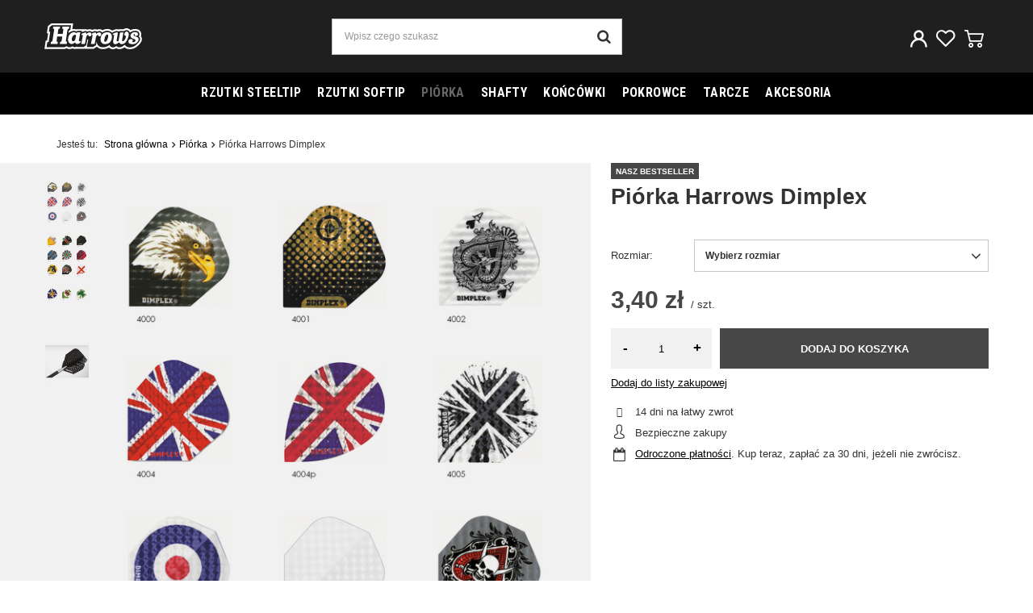

--- FILE ---
content_type: text/html; charset=utf-8
request_url: https://harrows.pl/pl/products/piorka-harrows-dimplex-13108.html
body_size: 15420
content:
<!DOCTYPE html>
<html lang="pl" class="--vat --gross " ><head><meta name='viewport' content='user-scalable=no, initial-scale = 1.0, maximum-scale = 1.0, width=device-width'/> <link rel="preload" crossorigin="anonymous" as="font" href="/gfx/pol/fontello.woff?v=2"><meta http-equiv="Content-Type" content="text/html; charset=utf-8"><meta http-equiv="X-UA-Compatible" content="IE=edge"><title>Piórka Harrows Dimplex  - Harrows.pl</title><meta name="keywords" content=""><meta name="description" content="Kup Piórka Harrows Dimplex w najlepszej cenie 3,40 zł  w sklepie Harrows.pl"><link rel="icon" href="/gfx/pol/favicon.ico"><meta name="theme-color" content=""><meta name="msapplication-navbutton-color" content=""><meta name="apple-mobile-web-app-status-bar-style" content=""><link rel="stylesheet" type="text/css" href="/gfx/pol/style.css.gzip?r=1701787864"><script>var app_shop={urls:{prefix:'data="/gfx/'.replace('data="', '')+'pol/'},vars:{priceType:'gross',priceTypeVat:true,productDeliveryTimeAndAvailabilityWithBasket:false,geoipCountryCode:'US',},txt:{priceTypeText:'',},fn:{},fnrun:{},files:[]};const getCookieByName=(name)=>{const value=`; ${document.cookie}`;const parts = value.split(`; ${name}=`);if(parts.length === 2) return parts.pop().split(';').shift();return false;};if(getCookieByName('freeeshipping_clicked')){document.documentElement.classList.remove('--freeShipping');}</script><meta name="robots" content="index,follow"><meta name="rating" content="general"><meta name="Author" content="Harrows.pl na bazie IdoSell (www.idosell.com/shop).">
<!-- Begin LoginOptions html -->

<style>
#client_new_social .service_item[data-name="service_Apple"]:before, 
#cookie_login_social_more .service_item[data-name="service_Apple"]:before,
.oscop_contact .oscop_login__service[data-service="Apple"]:before {
    display: block;
    height: 2.6rem;
    content: url('/gfx/standards/apple.svg?r=1743165583');
}
.oscop_contact .oscop_login__service[data-service="Apple"]:before {
    height: auto;
    transform: scale(0.8);
}
#client_new_social .service_item[data-name="service_Apple"]:has(img.service_icon):before,
#cookie_login_social_more .service_item[data-name="service_Apple"]:has(img.service_icon):before,
.oscop_contact .oscop_login__service[data-service="Apple"]:has(img.service_icon):before {
    display: none;
}
</style>

<!-- End LoginOptions html -->

<!-- Open Graph -->
<meta property="og:type" content="website"><meta property="og:url" content="https://harrows.pl/pl/products/piorka-harrows-dimplex-13108.html
"><meta property="og:title" content="Piórka Harrows Dimplex"><meta property="og:site_name" content="Harrows.pl"><meta property="og:locale" content="pl_PL"><meta property="og:image" content="https://harrows.pl/hpeciai/28d05b9fa7ce475ce98009c5d174ab95/pol_pl_Piorka-Harrows-Dimplex-13108_1.png"><meta property="og:image:width" content="600"><meta property="og:image:height" content="600"><link rel="manifest" href="https://harrows.pl/data/include/pwa/5/manifest.json?t=3"><meta name="apple-mobile-web-app-capable" content="yes"><meta name="apple-mobile-web-app-status-bar-style" content="black"><meta name="apple-mobile-web-app-title" content="harrows.pl"><link rel="apple-touch-icon" href="/data/include/pwa/5/icon-128.png"><link rel="apple-touch-startup-image" href="/data/include/pwa/5/logo-512.png" /><meta name="msapplication-TileImage" content="/data/include/pwa/5/icon-144.png"><meta name="msapplication-TileColor" content="#2F3BA2"><meta name="msapplication-starturl" content="/"><script type="application/javascript">var _adblock = true;</script><script async src="/data/include/advertising.js"></script><script type="application/javascript">var statusPWA = {
                online: {
                    txt: "Połączono z internetem",
                    bg: "#5fa341"
                },
                offline: {
                    txt: "Brak połączenia z internetem",
                    bg: "#eb5467"
                }
            }</script><script async type="application/javascript" src="/ajax/js/pwa_online_bar.js?v=1&r=6"></script><script type="application/javascript" src="/ajax/js/webpush_subscription.js?v=1&r=4"></script><script type="application/javascript">WebPushHandler.publicKey = 'BOQxpeBXAsOUJrWrQRQ/ybzvBAsK42gEOyBuTWrvjTsNfoeMRSW/ytaFePKfyl1hsyfvD5v23ZI5ycM/AbVxj9w=';WebPushHandler.version = '1';WebPushHandler.setPermissionValue();</script>
<!-- End Open Graph -->

<link rel="canonical" href="https://harrows.pl/pl/products/piorka-harrows-dimplex-13108.html" />

<link rel="stylesheet" type="text/css" href="/data/designs/62a7353b1c4da6.76743208_2/gfx/pol/custom.css.gzip?r=1703002780"><script>(function(w,d,s,i,dl){w._ceneo = w._ceneo || function () {
w._ceneo.e = w._ceneo.e || []; w._ceneo.e.push(arguments); };
w._ceneo.e = w._ceneo.e || [];dl=dl===undefined?"dataLayer":dl;
const f = d.getElementsByTagName(s)[0], j = d.createElement(s); j.defer = true;
j.src = "https://ssl.ceneo.pl/ct/v5/script.js?accountGuid=" + i + "&t=" +
Date.now() + (dl ? "&dl=" + dl : ""); f.parentNode.insertBefore(j, f);
})(window, document, "script", "b85b6849-886e-4f05-8afe-98c6fe6bb979");</script>
                <script>
                if (window.ApplePaySession && window.ApplePaySession.canMakePayments()) {
                    var applePayAvailabilityExpires = new Date();
                    applePayAvailabilityExpires.setTime(applePayAvailabilityExpires.getTime() + 2592000000); //30 days
                    document.cookie = 'applePayAvailability=yes; expires=' + applePayAvailabilityExpires.toUTCString() + '; path=/;secure;'
                    var scriptAppleJs = document.createElement('script');
                    scriptAppleJs.src = "/ajax/js/apple.js?v=3";
                    if (document.readyState === "interactive" || document.readyState === "complete") {
                          document.body.append(scriptAppleJs);
                    } else {
                        document.addEventListener("DOMContentLoaded", () => {
                            document.body.append(scriptAppleJs);
                        });  
                    }
                } else {
                    document.cookie = 'applePayAvailability=no; path=/;secure;'
                }
                </script>
                                <script>
                var listenerFn = function(event) {
                    if (event.origin !== "https://payment.idosell.com")
                        return;
                    
                    var isString = (typeof event.data === 'string' || event.data instanceof String);
                    if (!isString) return;
                    try {
                        var eventData = JSON.parse(event.data);
                    } catch (e) {
                        return;
                    }
                    if (!eventData) { return; }                                            
                    if (eventData.isError) { return; }
                    if (eventData.action != 'isReadyToPay') {return; }
                    
                    if (eventData.result.result && eventData.result.paymentMethodPresent) {
                        var googlePayAvailabilityExpires = new Date();
                        googlePayAvailabilityExpires.setTime(googlePayAvailabilityExpires.getTime() + 2592000000); //30 days
                        document.cookie = 'googlePayAvailability=yes; expires=' + googlePayAvailabilityExpires.toUTCString() + '; path=/;secure;'
                    } else {
                        document.cookie = 'googlePayAvailability=no; path=/;secure;'
                    }                                            
                }     
                if (!window.isAdded)
                {                                        
                    if (window.oldListener != null) {
                         window.removeEventListener('message', window.oldListener);
                    }                        
                    window.addEventListener('message', listenerFn);
                    window.oldListener = listenerFn;                                      
                       
                    const iframe = document.createElement('iframe');
                    iframe.src = "https://payment.idosell.com/assets/html/checkGooglePayAvailability.html?origin=https%3A%2F%2Fharrows.pl";
                    iframe.style.display = 'none';                                            

                    if (document.readyState === "interactive" || document.readyState === "complete") {
                          if (!window.isAdded) {
                              window.isAdded = true;
                              document.body.append(iframe);
                          }
                    } else {
                        document.addEventListener("DOMContentLoaded", () => {
                            if (!window.isAdded) {
                              window.isAdded = true;
                              document.body.append(iframe);
                          }
                        });  
                    }  
                }
                </script>
                <script>let paypalDate = new Date();
                    paypalDate.setTime(paypalDate.getTime() + 86400000);
                    document.cookie = 'payPalAvailability_PLN=-1; expires=' + paypalDate.getTime() + '; path=/; secure';
                </script><script src="/data/gzipFile/expressCheckout.js.gz"></script><link rel="preload" as="image" href="https://static3.harrows.pl/hpeciai/b4590f98633c392cea94240b6100d658/pol_pm_Piorka-Harrows-Dimplex-13108_1.png"><style>
									#photos_slider[data-skeleton] .photos__link:before {
										padding-top: calc(600/600* 100%);
									}
									@media (min-width: 979px) {.photos__slider[data-skeleton] .photos__figure:not(.--nav):first-child .photos__link {
										max-height: 600px;
									}}
								</style></head><body><script>
					var script = document.createElement('script');
					script.src = app_shop.urls.prefix + 'envelope.js';

					document.getElementsByTagName('body')[0].insertBefore(script, document.getElementsByTagName('body')[0].firstChild);
				</script><div id="container" class="projector_page container"><header class="row mx-0 flex-nowrap flex-md-wrap commercial_banner"><script class="ajaxLoad">
                app_shop.vars.vat_registered = "true";
                app_shop.vars.currency_format = "###,##0.00";
                
                    app_shop.vars.currency_before_value = false;
                
                    app_shop.vars.currency_space = true;
                
                app_shop.vars.symbol = "zł";
                app_shop.vars.id= "PLN";
                app_shop.vars.baseurl = "http://harrows.pl/";
                app_shop.vars.sslurl= "https://harrows.pl/";
                app_shop.vars.curr_url= "%2Fpl%2Fproducts%2Fpiorka-harrows-dimplex-13108.html";
                

                var currency_decimal_separator = ',';
                var currency_grouping_separator = ' ';

                
                    app_shop.vars.blacklist_extension = ["exe","com","swf","js","php"];
                
                    app_shop.vars.blacklist_mime = ["application/javascript","application/octet-stream","message/http","text/javascript","application/x-deb","application/x-javascript","application/x-shockwave-flash","application/x-msdownload"];
                
                    app_shop.urls.contact = "/pl/contact.html";
                </script><div id="viewType" style="display:none"></div><div id="logo" class="col-md-2 d-flex align-items-center pl-md-0"><a href="/" target="_self"><img src="/data/gfx/mask/pol/logo_5_big.svg" alt="" width="121" height="32"></a></div><form action="https://harrows.pl/pl/search.html" method="get" id="menu_search" class="menu_search px-0 col-md-4 px-md-3"><a href="#showSearchForm" class="menu_search__mobile"></a><div class="menu_search__block"><div class="menu_search__item --input"><input class="menu_search__input" type="text" name="text" autocomplete="off" placeholder="Wpisz czego szukasz"><button class="menu_search__submit" type="submit"></button></div><div class="menu_search__item --results search_result"></div></div></form><div id="menu_basket" class="col-md-3"><form action="https://harrows.pl/pl/search.html" method="get" id="menu_search" class="__top_search"><label class="d-md-none"><i class="icon-search"></i></label><div><div class="form-group"><input id="menu_search_text" type="text" name="text" class="catcomplete" placeholder="Czego szukasz?"></div><button type="submit" class="btn"><i class="icon-search"></i></button><a href="https://harrows.pl/pl/searching.html" title=""><i class="icon-remove d-md-none"></i></a></div></form><a class="account_link" href="https://harrows.pl/pl/login.html"></a><a href="/basketedit.php?mode=2" class="wishlist_link"></a><div class="menu_basket_sub"><div class="menu_basket_sub2"><a href="https://harrows.pl/pl/basketedit.html?mode=1" class="basket_link"></a></div></div></div><script>
                        app_shop.vars.cache_html = true;
                    </script><nav id="menu_categories" class="col-md-12 px-0 px-md-3 wide"><button type="button" class="navbar-toggler"><i class="icon-reorder"></i></button><div class="navbar-collapse" id="menu_navbar"><ul class="navbar-nav mx-md-n2"><li class="nav-item"><a  href="/pl/menu/rzutki-steeltip-4412.html" target="_self" title="Rzutki Steeltip" class="nav-link" >Rzutki Steeltip</a></li><li class="nav-item"><a  href="/pl/menu/rzutki-softip-4413.html" target="_self" title="Rzutki Softip" class="nav-link" >Rzutki Softip</a></li><li class="nav-item active"><a  href="/pl/menu/piorka-4414.html" target="_self" title="Piórka" class="nav-link active" >Piórka</a></li><li class="nav-item"><a  href="/pl/menu/shafty-4415.html" target="_self" title="Shafty" class="nav-link" >Shafty</a></li><li class="nav-item"><a  href="/pl/menu/koncowki-4416.html" target="_self" title="Końcówki" class="nav-link" >Końcówki</a></li><li class="nav-item"><a  href="/pl/menu/pokrowce-4417.html" target="_self" title="Pokrowce" class="nav-link" >Pokrowce</a></li><li class="nav-item"><a  href="/pl/menu/tarcze-4418.html" target="_self" title="Tarcze" class="nav-link" >Tarcze</a></li><li class="nav-item"><a  href="/pl/menu/akcesoria-4419.html" target="_self" title="Akcesoria" class="nav-link" >Akcesoria</a></li></ul></div></nav><div id="breadcrumbs" class="breadcrumbs col-md-12"><div class="back_button"><button id="back_button"><i class="icon-angle-left"></i> Wstecz</button></div><div class="list_wrapper"><ol><li><span>Jesteś tu:  </span></li><li class="bc-main"><span><a href="/">Strona główna</a></span></li><li class="category bc-item-1 bc-active"><a class="category" href="/pl/menu/piorka-4414.html">Piórka</a></li><li class="bc-active bc-product-name"><span>Piórka Harrows Dimplex</span></li></ol></div></div></header><div id="layout" class="row clearfix"><aside class="col-3"><section class="shopping_list_menu"><div class="shopping_list_menu__block --lists slm_lists" data-empty="true"><span class="slm_lists__label">Listy zakupowe</span><ul class="slm_lists__nav"><li class="slm_lists__nav_item" data-list_skeleton="true" data-list_id="true" data-shared="true"><a class="slm_lists__nav_link" data-list_href="true"><span class="slm_lists__nav_name" data-list_name="true"></span><span class="slm_lists__count" data-list_count="true">0</span></a></li><li class="slm_lists__nav_header"><span class="slm_lists__label">Listy zakupowe</span></li></ul><a href="#manage" class="slm_lists__manage d-none align-items-center d-md-flex">Zarządzaj listami</a></div><div class="shopping_list_menu__block --bought slm_bought"><a class="slm_bought__link d-flex" href="https://harrows.pl/pl/products-bought.html">
						Lista dotychczas zamówionych produktów
					</a></div><div class="shopping_list_menu__block --info slm_info"><strong class="slm_info__label d-block mb-3">Jak działa lista zakupowa?</strong><ul class="slm_info__list"><li class="slm_info__list_item d-flex mb-3">
							Po zalogowaniu możesz umieścić i przechowywać na liście zakupowej dowolną liczbę produktów nieskończenie długo.
						</li><li class="slm_info__list_item d-flex mb-3">
							Dodanie produktu do listy zakupowej nie oznacza automatycznie jego rezerwacji.
						</li><li class="slm_info__list_item d-flex mb-3">
							Dla niezalogowanych klientów lista zakupowa przechowywana jest do momentu wygaśnięcia sesji (około 24h).
						</li></ul></div></section><div class="setMobileGrid" data-item="#menu_navbar"></div><div class="setMobileGrid" data-item="#menu_navbar3" data-ismenu1="true"></div><div class="setMobileGrid" data-item="#menu_blog"></div><div class="login_menu_block d-lg-none" id="login_menu_block"><a class="sign_in_link" href="/login.php" title=""><i class="icon-user"></i><span>Zaloguj się</span></a><a class="registration_link" href="/client-new.php?register" title=""><i class="icon-lock"></i><span>Zarejestruj się</span></a><a class="order_status_link" href="/order-open.php" title=""><i class="icon-globe"></i><span>Sprawdź status zamówienia</span></a></div><div class="setMobileGrid" data-item="#menu_contact"></div><div class="setMobileGrid" data-item="#menu_settings"></div><div class="setMobileGrid" data-item="#Filters"></div></aside><div id="content" class="col-12"><div id="menu_compare_product" class="compare mb-2 pt-sm-3 pb-sm-3 mb-sm-3" style="display: none;"><div class="compare__label d-none d-sm-block">Dodane do porównania</div><div class="compare__sub"></div><div class="compare__buttons"><a class="compare__button btn --solid --secondary" href="https://harrows.pl/pl/product-compare.html" title="Porównaj wszystkie produkty" target="_blank"><span>Porównaj produkty </span><span class="d-sm-none">(0)</span></a><a class="compare__button --remove btn d-none d-sm-block ml-sm-2" href="https://harrows.pl/pl/settings.html?comparers=remove&amp;product=###" title="Usuń wszystkie produkty">
                        Usuń produkty
                    </a></div><script>
                        var cache_html = true;
                    </script></div><section id="projector_photos" class="photos d-flex align-items-start mb-4 mb-md-0 py-md-4" data-nav="true"><div id="photos_nav" class="photos__nav d-none d-md-flex flex-md-column"><figure class="photos__figure --nav"><a class="photos__link --nav" href="https://static1.harrows.pl/hpeciai/28d05b9fa7ce475ce98009c5d174ab95/pol_pl_Piorka-Harrows-Dimplex-13108_1.png" data-slick-index="0" data-width="100" data-height="100"><img class="photos__photo b-lazy --nav" alt="Piórka Harrows Dimplex" data-src="https://static5.harrows.pl/hpeciai/7ecb11baf8590ba6c2bca17d8bd053a7/pol_ps_Piorka-Harrows-Dimplex-13108_1.png"></a></figure><figure class="photos__figure --nav"><a class="photos__link --nav" href="https://static3.harrows.pl/hpeciai/2bcc5cf26bea74f660b6d567be14c13b/pol_pl_Piorka-Harrows-Dimplex-13108_2.png" data-slick-index="1" data-width="100" data-height="100"><img class="photos__photo b-lazy --nav" alt="Piórka Harrows Dimplex" data-src="https://static2.harrows.pl/hpeciai/8513ae54b2dc8bd2c8b75f7dac19c742/pol_ps_Piorka-Harrows-Dimplex-13108_2.png"></a></figure><figure class="photos__figure --nav"><a class="photos__link --nav" href="https://static2.harrows.pl/hpeciai/975de017e2128b3a1ec222bdfecf7134/pol_pl_Piorka-Harrows-Dimplex-13108_3.png" data-slick-index="2" data-width="100" data-height="100"><img class="photos__photo b-lazy --nav" alt="Piórka Harrows Dimplex" data-src="https://static2.harrows.pl/hpeciai/9eb2129c37042d5be854d985ff26d931/pol_ps_Piorka-Harrows-Dimplex-13108_3.png"></a></figure><figure class="photos__figure --nav"><a class="photos__link --nav" href="https://static1.harrows.pl/hpeciai/9e01c9a00ac027507e12eaf3c2410c9c/pol_pl_Piorka-Harrows-Dimplex-13108_4.jpg" data-slick-index="3" data-width="100" data-height="100"><img class="photos__photo b-lazy --nav" alt="Piórka Harrows Dimplex" data-src="https://static1.harrows.pl/hpeciai/5ae8c87d52955ad54c61f9de9de373b3/pol_ps_Piorka-Harrows-Dimplex-13108_4.jpg"></a></figure></div><div id="photos_slider" class="photos__slider" data-skeleton="true" data-nav="true"><div class="photos___slider_wrapper"><figure class="photos__figure"><a class="photos__link" href="https://static1.harrows.pl/hpeciai/28d05b9fa7ce475ce98009c5d174ab95/pol_pl_Piorka-Harrows-Dimplex-13108_1.png" data-width="900" data-height="900"><img class="photos__photo" alt="Piórka Harrows Dimplex" src="https://static3.harrows.pl/hpeciai/b4590f98633c392cea94240b6100d658/pol_pm_Piorka-Harrows-Dimplex-13108_1.png"></a></figure><figure class="photos__figure"><a class="photos__link" href="https://static3.harrows.pl/hpeciai/2bcc5cf26bea74f660b6d567be14c13b/pol_pl_Piorka-Harrows-Dimplex-13108_2.png" data-width="900" data-height="900"><img class="photos__photo slick-loading" alt="Piórka Harrows Dimplex" data-lazy="https://static4.harrows.pl/hpeciai/b8e5451a4a92ce59f5990b442b9785b1/pol_pm_Piorka-Harrows-Dimplex-13108_2.png"></a></figure><figure class="photos__figure"><a class="photos__link" href="https://static2.harrows.pl/hpeciai/975de017e2128b3a1ec222bdfecf7134/pol_pl_Piorka-Harrows-Dimplex-13108_3.png" data-width="900" data-height="900"><img class="photos__photo slick-loading" alt="Piórka Harrows Dimplex" data-lazy="https://static5.harrows.pl/hpeciai/07050488933a7930f3c6924dbb79e7e3/pol_pm_Piorka-Harrows-Dimplex-13108_3.png"></a></figure><figure class="photos__figure"><a class="photos__link" href="https://static1.harrows.pl/hpeciai/9e01c9a00ac027507e12eaf3c2410c9c/pol_pl_Piorka-Harrows-Dimplex-13108_4.jpg" data-width="656" data-height="656"><img class="photos__photo slick-loading" alt="Piórka Harrows Dimplex" data-lazy="https://static4.harrows.pl/hpeciai/79e0606c0aaabc1a55b51323b20b0c0d/pol_pm_Piorka-Harrows-Dimplex-13108_4.jpg"></a></figure></div></div></section><div class="pswp" tabindex="-1" role="dialog" aria-hidden="true"><div class="pswp__bg"></div><div class="pswp__scroll-wrap"><div class="pswp__container"><div class="pswp__item"></div><div class="pswp__item"></div><div class="pswp__item"></div></div><div class="pswp__ui pswp__ui--hidden"><div class="pswp__top-bar"><div class="pswp__counter"></div><button class="pswp__button pswp__button--close" title="Close (Esc)"></button><button class="pswp__button pswp__button--share" title="Share"></button><button class="pswp__button pswp__button--fs" title="Toggle fullscreen"></button><button class="pswp__button pswp__button--zoom" title="Zoom in/out"></button><div class="pswp__preloader"><div class="pswp__preloader__icn"><div class="pswp__preloader__cut"><div class="pswp__preloader__donut"></div></div></div></div></div><div class="pswp__share-modal pswp__share-modal--hidden pswp__single-tap"><div class="pswp__share-tooltip"></div></div><button class="pswp__button pswp__button--arrow--left" title="Previous (arrow left)"></button><button class="pswp__button pswp__button--arrow--right" title="Next (arrow right)"></button><div class="pswp__caption"><div class="pswp__caption__center"></div></div></div></div></div><section id="projector_productname" class="product_name mb-4"><div class="product_name__block --label mb-1"><strong class="label_icons"><span class="label --bestseller">
											Nasz bestseller
										</span></strong></div><div class="product_name__block --name mb-2 d-sm-flex justify-content-sm-between mb-sm-3"><h1 class="product_name__name m-0">Piórka Harrows Dimplex</h1><div class="product_name__firm_logo d-none d-sm-flex justify-content-sm-end align-items-sm-center ml-sm-2"><a class="firm_logo" href="/pl/producers/harrows-1308137283.html"><img src="/data/lang/pol/producers/gfx/projector/1308137283_1.jpg" title="Harrows" alt="Harrows"></a></div></div><div class="product_name__block --links d-lg-flex justify-content-lg-end align-items-lg-center"><div class="product_name__actions d-flex justify-content-between align-items-center mx-n1"><a class="product_name__action --shopping-list px-1 d-flex align-items-center" href="#addToShoppingList" title="Kliknij, aby dodać produkt do listy zakupowej"><span>Dodaj do listy zakupowej</span></a></div></div></section><script class="ajaxLoad">
				cena_raty = 3.40;
				
						var client_login = 'false'
					
				var client_points = '';
				var points_used = '';
				var shop_currency = 'zł';
				var product_data = {
				"product_id": '13108',
				
				"currency":"zł",
				"product_type":"product_item",
				"unit":"szt.",
				"unit_plural":"szt.",

				"unit_sellby":"1",
				"unit_precision":"0",

				"base_price":{
				
					"maxprice":"3.40",
				
					"maxprice_formatted":"3,40 zł",
				
					"maxprice_net":"2.76",
				
					"maxprice_net_formatted":"2,76 zł",
				
					"minprice":"3.40",
				
					"minprice_formatted":"3,40 zł",
				
					"minprice_net":"2.76",
				
					"minprice_net_formatted":"2,76 zł",
				
					"size_max_maxprice_net":"0.00",
				
					"size_min_maxprice_net":"0.00",
				
					"size_max_maxprice_net_formatted":"0,00 zł",
				
					"size_min_maxprice_net_formatted":"0,00 zł",
				
					"size_max_maxprice":"0.00",
				
					"size_min_maxprice":"0.00",
				
					"size_max_maxprice_formatted":"0,00 zł",
				
					"size_min_maxprice_formatted":"0,00 zł",
				
					"price_unit_sellby":"3.40",
				
					"value":"3.40",
					"price_formatted":"3,40 zł",
					"price_net":"2.76",
					"price_net_formatted":"2,76 zł",
					"vat":"23",
					"worth":"3.40",
					"worth_net":"2.76",
					"worth_formatted":"3,40 zł",
					"worth_net_formatted":"2,76 zł",
					"basket_enable":"y",
					"special_offer":"false",
					"rebate_code_active":"n",
					"priceformula_error":"false"
				},

				"order_quantity_range":{
				
				}

				

				}
				var  trust_level = '0';
			</script><form id="projector_form" class="projector_details" action="https://harrows.pl/pl/basketchange.html" method="post" data-product_id="13108" data-type="product_item"><button style="display:none;" type="submit"></button><input id="projector_product_hidden" type="hidden" name="product" value="13108"><input id="projector_size_hidden" type="hidden" name="size" autocomplete="off"><input id="projector_mode_hidden" type="hidden" name="mode" value="1"><div class="projector_details__wrapper"><div id="projector_sizes_cont" class="projector_details__sizes projector_sizes" data-select="true"><span class="projector_sizes__label">Rozmiar</span><div class="projector_sizes__sub"><select name="projector_sizes" id="projector_sizes_select" class="projector_sizes__select f-select --placeholder"><option>Wybierz rozmiar</option><option value="281" data-count="430">4000</option><option value="283" data-count="17">4002</option><option value="285" data-count="19">4004</option><option value="317" data-count="20">4004p</option><option value="286" data-count="9">4005</option><option value="287" data-count="18">4006</option><option value="288" data-count="12">4007</option><option value="289" data-count="41">4008</option><option value="290" data-count="6">4009</option><option value="293" data-count="19">4012</option><option value="295" data-count="14">4014</option><option value="296" data-count="23">4015</option><option value="297" data-count="15">4016</option><option value="305" data-count="32">4024</option><option value="308" data-count="11">4027</option><option value="313" data-count="27">4195</option><option value="314" data-count="13">4196</option><option value="315" data-count="22">4197</option><option value="316" data-count="25">4198</option></select></div></div><div class="projector_details__status_wrapper" style="display:none"><div class="projector_status" id="projector_status_description_wrapper" style="display:none"><span class="projector_status__gfx_wrapper"><img id="projector_status_gfx" class="projector_status__gfx" src="/data/lang/pol/available_graph/graph_1_4.png" alt="Duża ilość"></span><strong class="projector_status__info_amount" id="projector_amount">%d</strong><span class="projector_status__description" id="projector_status_description">Duża ilość</span></div><div id="projector_shipping_unknown" class="projector_status__unknown" style="display:none"><span class="projector_status__unknown_text"><a target="_blank" href="/pl/contact.html">
									Skontaktuj się z obsługą sklepu,
								</a>
								aby oszacować czas przygotowania tego produktu do wysyłki.
							</span></div><div id="projector_shipping_info" class="projector_status__info" style="display:none"><span class="projector_status__info_label">Możemy wysłać już</span><span class="projector_status__info_days" id="projector_delivery_days">
															 w poniedziałek 
														</span><a class="projector_status__shipping" href="#shipping_info">Sprawdź czasy i koszty wysyłki</a></div></div><div id="projector_prices_wrapper" class="projector_details__prices projector_prices"><div class="projector_prices__maxprice_wrapper" id="projector_price_maxprice_wrapper" style="display:none;"><del class="projector_prices__maxprice" id="projector_price_maxprice"></del><span class="projector_prices__percent" id="projector_price_yousave" style="display:none;"><span class="projector_prices__percent_before">(-</span><span class="projector_prices__percent_value"></span><span class="projector_prices__percent_after">% Promocja ograniczona)</span></span></div><div class="projector_prices__price_wrapper"><strong class="projector_prices__price" id="projector_price_value"><span>3,40 zł</span></strong><div class="projector_prices__info"><span class="projector_prices__unit_sep">
											 / 
										</span><span class="projector_prices__unit_sellby" id="projector_price_unit_sellby" style="display:none">1</span><span class="projector_prices__unit" id="projector_price_unit">szt.</span><span class="projector_prices__vat"></span></div></div><div class="projector_prices__points" id="projector_points_wrapper" style="display:none;"><div class="projector_prices__points_wrapper" id="projector_price_points_wrapper"><span id="projector_button_points_basket" class="projector_prices__points_buy --span" title="Zaloguj się, aby kupić ten produkt za punkty"><span class="projector_prices__points_price_text">Kup za </span><span class="projector_prices__points_price" id="projector_price_points"><span class="projector_currency"> pkt.</span></span></span></div><div class="projector_prices__points_recive_wrapper" id="projector_price_points_recive_wrapper" style="display:none;"><span class="projector_prices__points_recive_text">Po zakupie otrzymasz </span><span class="projector_prices__points_recive" id="projector_points_recive_points"><span class="projector_currency"> pkt.</span></span></div></div></div><div class="projector_details__tell_availability projector_tell_availability" id="projector_tell_availability" style="display:none"><div class="projector_tell_availability__email f-group --small"><div class="f-feedback --required"><input type="text" class="f-control validate" name="email" data-validation-url="/ajax/client-new.php?validAjax=true" data-validation="client_email" required="required" disabled id="tellAvailabilityEmail"><label class="f-label" for="tellAvailabilityEmail">Twój adres e-mail</label><span class="f-control-feedback"></span></div></div><div class="projector_tell_availability__info1"><span>Dane są przetwarzane zgodnie z </span><a href="/pl/privacy-and-cookie-notice.html">polityką prywatności</a><span>. Przesyłając je, akceptujesz jej postanowienia. </span></div><div class="projector_tell_availability__button_wrapper"><button type="submit" class="projector_tell_availability__button btn --solid --large">
								Powiadom o dostępności
							</button></div><div class="projector_tell_availability__info2"><span>Powyższe dane nie są używane do przesyłania newsletterów lub innych reklam. Włączając powiadomienie zgadzasz się jedynie na wysłanie jednorazowo informacji o ponownej dostępności tego produktu. </span></div></div><div class="projector_details__buy projector_buy" id="projector_buy_section"><div class="projector_buy__number_wrapper"><button class="projector_buy__number_down" type="button">-</button><input class="projector_buy__number" type="number" name="number" id="projector_number" value="1" step="1"><button class="projector_buy__number_up" type="button">+</button></div><button class="projector_buy__button btn --solid --large" id="projector_button_basket" type="submit">
									Dodaj do koszyka
								</button></div><div class="projector_details__actions projector_actions"><a class="projector_actions__action --shopping-list" href="#addToShoppingList" title="Kliknij, aby dodać produkt do listy zakupowej"><span>Dodaj do listy zakupowej</span></a></div><div class="projector_details__info projector_info"><div class="projector_info__item --returns projector_returns"><span class="projector_returns__icon projector_info__icon"></span><span class="projector_returns__info projector_info__link"><span class="projector_returns__days">14</span> dni na łatwy zwrot</span></div><div class="projector_info__item --safe projector_safe"><span class="projector_safe__icon projector_info__icon"></span><span class="projector_safe__info projector_info__link">Bezpieczne zakupy</span></div><div class="projector_info__item --paypo projector_paypo"><span class="projector_paypo__icon projector_info__icon"></span><span class="projector_paypo__info projector_info__link"><a class="projector_paypo__link" href="#showPaypo">Odroczone płatności</a>. Kup teraz, zapłać za 30 dni, jeżeli nie zwrócisz.</span><div class="paypo_info"><h2 class="headline"><span class="headline__name">Kup teraz, zapłać później - 4 kroki</span></h2><div class="paypo_info__block"><div class="paypo_info__item --first"><span class="paypo_info__text">Przy wyborze formy płatności, wybierz PayPo</span><span class="paypo_info__img"><img src="/panel/gfx/payforms/paypo.png" alt="PayPo - kup teraz, zapłać za 30 dni"></span></div><div class="paypo_info__item --second"><span class="paypo_info__text">PayPo opłaci twój rachunek w sklepie.<br>Na stronie PayPo sprawdż swoje dane i podaj pesel.</span></div><div class="paypo_info__item --third"><span class="paypo_info__text">Po otrzymaniu zakupów decydujesz co ci pasuje, a co nie. Możesz zwrócić część albo całość zamówienia - wtedy zmniejszy się też kwota do zapłaty PayPo.</span></div><div class="paypo_info__item --fourth"><span class="paypo_info__text">W ciągu 30 dni od zakupu płacisz PayPo za swoje zakupy <strong>bez żadnych dodatkowych kosztów</strong>. Jeśli chcesz, rozkładasz swoją płatność na raty.</span></div></div></div></div></div></div></form><script class="ajaxLoad">
				app_shop.vars.contact_link = "/pl/contact.html";
			</script><div class="component_projector_cms cm" id="component_projector_cms"><div class="n56196_main"><div class="n56196_sub"><div class="_ae_desc"><style>
            :root {
            --long-description-width: 50%;
            --long-description-padding-section: 10px;
            }

            @media (max-width: 756px) {
                :root {
                --long-description-width: 100%;
                --long-description-padding-section: 0;
                }
            }
            ._ae_desc p{
                margin:16px 0;
            }
            ._ae_desc table{
                border-collapse: collapse;
                border-spacing: 0;
            }
            ._ae_desc td,._ae_desc table{
                padding: 4px;
            }
        </style><div style="margin-bottom: 20px;font-size:14px;"><div></div></div></div></div></div></div><div class="tabs"></div><div id="details_wrapper"></div><section id="projector_dictionary" class="dictionary mb-1 mb-sm-4"><div class="dictionary__group --first --no-group"><div class="dictionary__label mb-3 d-flex flex-column align-items-start justify-content-center"><span class="dictionary__label_txt">Parametry</span></div><div class="dictionary__param row mb-2"><div class="dictionary__name col-4 col-md-3 d-flex flex-column align-items-start"><span class="dictionary__name_txt">Kod produktu</span></div><div class="dictionary__values col-7 col-md-8"><div class="dictionary__value"><span class="dictionary__value_txt">Dimplex</span></div></div></div></div></section><section id="projector_longdescription" class="longdescription cm" data-dictionary="true"><p>Piórka do rzutek.</p>
<p>Klasyczny design. Jeden z najpopularniejszych modeli piórek na świecie.</p>
<p>Oryginalna koncepcja z wgnieceniami na całej powierzchni..</p>
<p>Pakowane po 3 sztuki z jednego wzoru.</p></section><section id="projector_enclosures" class="enclosures mb-5"><div class="enclosures__label mb-3"><span class="enclosures__label_txt">Do pobrania</span></div><ul class="enclosures__list row"><li class="enclosures__item col-12 col-sm-4 col-md-3 mb-2"><a class="enclosures__name --document" target="_blank" href="/settings.php?getAttachmentp=634_13108_8d16fad12c669d6b82c22de93e01e363">IOB</a></li></ul></section><section id="products_associated_zone2" class="hotspot mb-5 --slider" data-ajaxLoad="true" data-pageType="projector"><div class="hotspot mb-5 skeleton"><span class="headline"></span><div class="products d-flex flex-wrap"><div class="product col-6 col-sm-3 py-3"><span class="product__icon d-flex justify-content-center align-items-center"></span><span class="product__name"></span><div class="product__prices"></div></div><div class="product col-6 col-sm-3 py-3"><span class="product__icon d-flex justify-content-center align-items-center"></span><span class="product__name"></span><div class="product__prices"></div></div><div class="product col-6 col-sm-3 py-3"><span class="product__icon d-flex justify-content-center align-items-center"></span><span class="product__name"></span><div class="product__prices"></div></div><div class="product col-6 col-sm-3 py-3"><span class="product__icon d-flex justify-content-center align-items-center"></span><span class="product__name"></span><div class="product__prices"></div></div></div></div></section><section id="product_askforproduct" class="askforproduct mb-5"><div class="askforproduct__label headline"><span class="askforproduct__label_txt headline__name">Zapytaj o produkt</span></div><form action="/settings.php" class="askforproduct__form row flex-column align-items-center" method="post" novalidate="novalidate"><div class="askforproduct__description col-12 col-sm-7 mb-4"><span class="askforproduct__description_txt">Jeżeli powyższy opis jest dla Ciebie niewystarczający, prześlij nam swoje pytanie odnośnie tego produktu. Postaramy się odpowiedzieć tak szybko jak tylko będzie to możliwe.
						</span><span class="askforproduct__privacy">Dane są przetwarzane zgodnie z <a href="/pl/privacy-and-cookie-notice.html">polityką prywatności</a>. Przesyłając je, akceptujesz jej postanowienia. </span></div><input type="hidden" name="question_product_id" value="13108"><input type="hidden" name="question_action" value="add"><div class="askforproduct__inputs col-12 col-sm-7"><div class="f-group askforproduct__email"><div class="f-feedback askforproduct__feedback --email"><input id="askforproduct__email_input" type="email" class="f-control --validate" name="question_email" required="required"><label for="askforproduct__email_input" class="f-label">
									E-mail
								</label><span class="f-control-feedback"></span></div></div><div class="f-group askforproduct__question"><div class="f-feedback askforproduct__feedback --question"><textarea id="askforproduct__question_input" rows="6" cols="52" type="question" class="f-control --validate" name="product_question" minlength="3" required="required"></textarea><label for="askforproduct__question_input" class="f-label">
									Pytanie
								</label><span class="f-control-feedback"></span></div></div></div><div class="askforproduct__submit  col-12 col-sm-7"><button class="btn --solid --medium px-5 mb-2 askforproduct__button">
							Wyślij
						</button></div></form></section><section id="opinions_section" class="row mb-4 mx-n3"><div class="opinions_add_form col-12"><div class="big_label">
									Napisz swoją opinię
								</div><form class="row flex-column align-items-center shop_opinion_form" enctype="multipart/form-data" id="shop_opinion_form" action="/settings.php" method="post"><input type="hidden" name="product" value="13108"><div class="shop_opinions_notes col-12 col-sm-6"><div class="shop_opinions_name">
									Twoja ocena:
								</div><div class="shop_opinions_note_items"><div class="opinion_note"><a href="#" class="opinion_star active" rel="1" title="1/5"><span><i class="icon-star"></i></span></a><a href="#" class="opinion_star active" rel="2" title="2/5"><span><i class="icon-star"></i></span></a><a href="#" class="opinion_star active" rel="3" title="3/5"><span><i class="icon-star"></i></span></a><a href="#" class="opinion_star active" rel="4" title="4/5"><span><i class="icon-star"></i></span></a><a href="#" class="opinion_star active" rel="5" title="5/5"><span><i class="icon-star"></i></span></a><strong>5/5</strong><input type="hidden" name="note" value="5"></div></div></div><div class="form-group col-12 col-sm-7"><div class="has-feedback"><textarea id="addopp" class="form-control" name="opinion"></textarea><label for="opinion" class="control-label">
										Treść twojej opinii
									</label><span class="form-control-feedback"></span></div></div><div class="opinion_add_photos col-12 col-sm-7"><div class="opinion_add_photos_wrapper d-flex align-items-center"><span class="opinion_add_photos_text"><i class="icon-file-image"></i>  Dodaj własne zdjęcie produktu:
										</span><input class="opinion_add_photo" type="file" name="opinion_photo" data-max_filesize="10485760"></div></div><div class="form-group col-12 col-sm-7"><div class="has-feedback has-required"><input id="addopinion_name" class="form-control" type="text" name="addopinion_name" value="" required="required"><label for="addopinion_name" class="control-label">
											Twoje imię
										</label><span class="form-control-feedback"></span></div></div><div class="form-group col-12 col-sm-7"><div class="has-feedback has-required"><input id="addopinion_email" class="form-control" type="email" name="addopinion_email" value="" required="required"><label for="addopinion_email" class="control-label">
											Twój email
										</label><span class="form-control-feedback"></span></div></div><div class="shop_opinions_button col-12"><button type="submit" class="btn --solid --medium opinions-shop_opinions_button px-5" title="Dodaj opinię">
											Wyślij opinię
										</button></div></form></div></section><section id="products_associated_zone3" class="hotspot mb-5" data-ajaxLoad="true" data-pageType="projector"><div class="hotspot mb-5 skeleton"><span class="headline"></span><div class="products d-flex flex-wrap"><div class="product col-12 col-sm-3 py-3"><span class="product__icon d-flex justify-content-center align-items-center"></span><span class="product__name"></span><div class="product__prices"></div></div><div class="product col-12 col-sm-3 py-3"><span class="product__icon d-flex justify-content-center align-items-center"></span><span class="product__name"></span><div class="product__prices"></div></div><div class="product col-12 col-sm-3 py-3"><span class="product__icon d-flex justify-content-center align-items-center"></span><span class="product__name"></span><div class="product__prices"></div></div><div class="product col-12 col-sm-3 py-3"><span class="product__icon d-flex justify-content-center align-items-center"></span><span class="product__name"></span><div class="product__prices"></div></div></div></div></section></div></div></div><footer class=""><div id="menu_buttons" class="container"><div class="row menu_buttons_sub"><div class="menu_button_wrapper col-12"><section style="background-color:#ffffff; color:#000000; padding:20px; margin-top:20px; border:1px solid #ccc; border-radius:12px; font-size:14px; line-height:1.7; text-align:justify;">
  <h2 style="text-align:left;">Harrows.pl – oficjalny polski sklep marki Harrows</h2>

  <p style="margin-bottom:16px;">
    Harrows.pl to jedyny oficjalny sklep marki Harrows w Polsce, oferujący pełny asortyment sprzętu i akcesoriów do gry w darta. Produkty dostępne w sklepie pochodzą bezpośrednio od producenta, obejmując lotki, tarcze sisalowe, piórka, shafty, maty, stojaki oraz wyposażenie przeznaczone do zastosowań domowych i turniejowych.
  </p>

  <p style="margin-bottom:16px;">
    Markę Harrows w Polsce reprezentuje firma SMJ sport, będąca jej oficjalnym przedstawicielem od wczesnych lat 90. Nasza wieloletnia działalność obejmowała również prowadzenie sklepu stacjonarnego w Warszawie przy ul. Dzielnej, co pozwoliło nam przez lata wspierać rozwój społeczności darterskiej w stolicy. Obecnie pełną ofertę Harrows udostępniamy w formie sklepu internetowego, zapewniając dostępność produktów w całej Polsce.
  </p>

  <p style="margin-bottom:16px;">
    Oferta Harrows.pl obejmuje szeroki wybór lotek steel tip i soft tip, tarcz treningowych i turniejowych oraz akcesoriów umożliwiających konfigurację sprzętu zgodnie z indywidualnymi preferencjami. W sprzedaży znajdują się również serie limitowane oraz modele kolekcjonerskie wyróżniające się wysoką trwałością i precyzją wykonania.
  </p>

  <p style="margin-bottom:0;">
    Wybierając zakupy w oficjalnym sklepie Harrows w Polsce, klienci zyskują pewność pochodzenia produktów, zgodność ze standardami marki oraz wsparcie wynikające z wieloletniej obecności SMJ sport na rynku. Harrows.pl umożliwia kompleksowe wyposażenie się w sprzęt do darta odpowiedni zarówno dla początkujących, jak i zaawansowanych graczy.
  </p>
</section>
</div></div></div><div id="footer_links" class="row container four_elements"><ul id="menu_orders" class="footer_links col-md-4 col-sm-6 col-12 orders_bg"><li><a id="menu_orders_header" class=" footer_links_label" href="https://harrows.pl/pl/client-orders.html" title="">
							Moje zamówienie
						</a><ul class="footer_links_sub"><li id="order_status" class="menu_orders_item"><i class="icon-battery"></i><a href="https://harrows.pl/pl/order-open.html">
									Status zamówienia
								</a></li><li id="order_status2" class="menu_orders_item"><i class="icon-truck"></i><a href="https://harrows.pl/pl/order-open.html">
									Śledzenie przesyłki
								</a></li><li id="order_rma" class="menu_orders_item"><i class="icon-sad-face"></i><a href="https://harrows.pl/pl/rma-open.html">
									Chcę zareklamować produkt
								</a></li><li id="order_returns" class="menu_orders_item"><i class="icon-refresh-dollar"></i><a href="https://harrows.pl/pl/returns-open.html">
									Chcę zwrócić produkt
								</a></li><li id="order_exchange" class="menu_orders_item"><a href="/pl/client-orders.html?display=returns&amp;exchange=true"></a></li><li id="order_contact" class="menu_orders_item"><i class="icon-phone"></i><a href="/pl/contact.html">
										Kontakt
									</a></li></ul></li></ul><ul id="menu_account" class="footer_links col-md-4 col-sm-6 col-12"><li><a id="menu_account_header" class=" footer_links_label" href="https://harrows.pl/pl/login.html" title="">
							Moje konto
						</a><ul class="footer_links_sub"><li id="account_register_retail" class="menu_orders_item"><i class="icon-register-card"></i><a href="https://harrows.pl/pl/client-new.html?register">
												Zarejestruj się
											</a></li><li id="account_basket" class="menu_orders_item"><i class="icon-basket"></i><a href="https://harrows.pl/pl/basketedit.html">
									Koszyk
								</a></li><li id="account_observed" class="menu_orders_item"><i class="icon-star-empty"></i><a href="https://harrows.pl/pl/shoppinglist">
									Listy zakupowe
								</a></li><li id="account_boughts" class="menu_orders_item"><i class="icon-menu-lines"></i><a href="https://harrows.pl/pl/products-bought.html">
									Lista zakupionych produktów
								</a></li><li id="account_history" class="menu_orders_item"><i class="icon-clock"></i><a href="https://harrows.pl/pl/client-orders.html">
									Historia transakcji
								</a></li><li id="account_rebates" class="menu_orders_item"><i class="icon-scissors-cut"></i><a href="https://harrows.pl/pl/client-rebate.html">
									Moje rabaty
								</a></li><li id="account_newsletter" class="menu_orders_item"><i class="icon-envelope-empty"></i><a href="https://harrows.pl/pl/newsletter.html">
									Newsletter
								</a></li></ul></li></ul><ul id="menu_regulations" class="footer_links col-md-4 col-sm-6 col-12"><li><span class="footer_links_label">Regulaminy</span><ul class="footer_links_sub"><li><a href="/pl/contact.html">
											Informacje o sklepie
										</a></li><li><a href="/pl/delivery.html">
											Wysyłka
										</a></li><li><a href="/pl/payments.html">
											Sposoby płatności i prowizje
										</a></li><li><a href="/pl/terms.html">
											Regulamin
										</a></li><li><a href="/pl/privacy-and-cookie-notice.html">
											Polityka prywatności
										</a></li><li><a href="/pl/returns-and_replacements.html">
											Odstąpienie od umowy
										</a></li></ul></li></ul><ul class="footer_links col-md-4 col-sm-6 col-12" id="links_footer_1"><li><span  title="Harrows World" class="footer_links_label" ><span>Harrows World</span></span><ul class="footer_links_sub"><li><a href="https://www.youtube.com/user/harrowsdartsofficial" target="_blank" title="Harrows - youtube" class="--gfx" ><img alt="Harrows - youtube" src="/data/gfx/pol/navigation/5_4_i_4429.png" data-onmouseover="/data/gfx/pol/navigation/5_4_o_4429.png"><span class="d-none footer_links_item_name">Harrows - youtube</span></a></li></ul></li></ul></div><div id="menu_contact" class="container d-md-flex align-items-md-center justify-content-md-between"><ul><li class="contact_type_header"><a href="https://harrows.pl/pl/contact.html" title="">
                            Kontakt
                        </a></li><li class="contact_type_phone"><a href="tel:605500795">605500795</a></li><li class="contact_type_mail"><a href="mailto:sklep@smjsport.pl">sklep@smjsport.pl</a></li><li class="contact_type_adress"><span class="shopshortname">Harrows.pl<span>, </span></span><span class="adress_street">Regulska 2B<span>, </span></span><span class="adress_zipcode">05-816<span class="n55931_city"> Reguły</span></span></li></ul><div class="logo_iai"><a class="n53399_iailogo" target="_blank" href="https://www.idosell.com/pl/?utm_source=clientShopSite&amp;utm_medium=Label&amp;utm_campaign=PoweredByBadgeLink" title="Program sklepu internetowego IdoSell"><img class="n53399_iailogo" src="/ajax/poweredby_IdoSell_Shop_black.svg?v=1" alt="Program sklepu internetowego IdoSell"></a></div></div><script>
				const instalmentData = {
					
					currency: 'zł',
					
					
							basketCost: parseFloat(0.00, 10),
						
							basketCostNet: parseFloat(0.00, 10),
						
					
					basketCount: parseInt(0, 10),
					
					
							price: parseFloat(3.40, 10),
							priceNet: parseFloat(2.76, 10),
						
				}
			</script><script type="application/ld+json">
		{
		"@context": "http://schema.org",
		"@type": "Organization",
		"url": "https://harrows.pl/",
		"logo": "https://harrows.pl/data/gfx/mask/pol/logo_5_big.svg"
		}
		</script><script type="application/ld+json">
		{
			"@context": "http://schema.org",
			"@type": "BreadcrumbList",
			"itemListElement": [
			{
			"@type": "ListItem",
			"position": 1,
			"item": "https://harrows.pl/pl/menu/piorka-4414.html",
			"name": "Piórka"
			}
		]
		}
	</script><script type="application/ld+json">
		{
		"@context": "http://schema.org",
		"@type": "WebSite",
		
		"url": "https://harrows.pl/",
		"potentialAction": {
		"@type": "SearchAction",
		"target": "https://harrows.pl/search.php?text={search_term_string}",
		"query-input": "required name=search_term_string"
		}
		}
	</script><script type="application/ld+json">
		{
		"@context": "http://schema.org",
		"@type": "Product",
		
		"description": "",
		"name": "Piórka Harrows Dimplex",
		"productID": "mpn:Dimplex",
		"brand": {
			"@type": "Brand",
			"name": "Harrows"
		},
		"image": "https://static1.harrows.pl/hpeciai/28d05b9fa7ce475ce98009c5d174ab95/pol_pl_Piorka-Harrows-Dimplex-13108_1.png"
		,
		"offers": [
			
			{
			"@type": "Offer",
			"availability": "http://schema.org/InStock",
			
					"price": "3.40",
				
			"priceCurrency": "PLN",
			"eligibleQuantity": {
			"value":  "1",
			"unitCode": "szt.",
			"@type": [
			"QuantitativeValue"
			]
			},
			"url": "https://harrows.pl/pl/products/piorka-harrows-dimplex-13108.html?selected_size=281"
			}
			,
			{
			"@type": "Offer",
			"availability": "http://schema.org/InStock",
			
					"price": "3.40",
				
			"priceCurrency": "PLN",
			"eligibleQuantity": {
			"value":  "1",
			"unitCode": "szt.",
			"@type": [
			"QuantitativeValue"
			]
			},
			"url": "https://harrows.pl/pl/products/piorka-harrows-dimplex-13108.html?selected_size=283"
			}
			,
			{
			"@type": "Offer",
			"availability": "http://schema.org/InStock",
			
					"price": "3.40",
				
			"priceCurrency": "PLN",
			"eligibleQuantity": {
			"value":  "1",
			"unitCode": "szt.",
			"@type": [
			"QuantitativeValue"
			]
			},
			"url": "https://harrows.pl/pl/products/piorka-harrows-dimplex-13108.html?selected_size=285"
			}
			,
			{
			"@type": "Offer",
			"availability": "http://schema.org/InStock",
			
					"price": "3.40",
				
			"priceCurrency": "PLN",
			"eligibleQuantity": {
			"value":  "1",
			"unitCode": "szt.",
			"@type": [
			"QuantitativeValue"
			]
			},
			"url": "https://harrows.pl/pl/products/piorka-harrows-dimplex-13108.html?selected_size=317"
			}
			,
			{
			"@type": "Offer",
			"availability": "http://schema.org/InStock",
			
					"price": "3.40",
				
			"priceCurrency": "PLN",
			"eligibleQuantity": {
			"value":  "1",
			"unitCode": "szt.",
			"@type": [
			"QuantitativeValue"
			]
			},
			"url": "https://harrows.pl/pl/products/piorka-harrows-dimplex-13108.html?selected_size=286"
			}
			,
			{
			"@type": "Offer",
			"availability": "http://schema.org/InStock",
			
					"price": "3.40",
				
			"priceCurrency": "PLN",
			"eligibleQuantity": {
			"value":  "1",
			"unitCode": "szt.",
			"@type": [
			"QuantitativeValue"
			]
			},
			"url": "https://harrows.pl/pl/products/piorka-harrows-dimplex-13108.html?selected_size=287"
			}
			,
			{
			"@type": "Offer",
			"availability": "http://schema.org/InStock",
			
					"price": "3.40",
				
			"priceCurrency": "PLN",
			"eligibleQuantity": {
			"value":  "1",
			"unitCode": "szt.",
			"@type": [
			"QuantitativeValue"
			]
			},
			"url": "https://harrows.pl/pl/products/piorka-harrows-dimplex-13108.html?selected_size=288"
			}
			,
			{
			"@type": "Offer",
			"availability": "http://schema.org/InStock",
			
					"price": "3.40",
				
			"priceCurrency": "PLN",
			"eligibleQuantity": {
			"value":  "1",
			"unitCode": "szt.",
			"@type": [
			"QuantitativeValue"
			]
			},
			"url": "https://harrows.pl/pl/products/piorka-harrows-dimplex-13108.html?selected_size=289"
			}
			,
			{
			"@type": "Offer",
			"availability": "http://schema.org/InStock",
			
					"price": "3.40",
				
			"priceCurrency": "PLN",
			"eligibleQuantity": {
			"value":  "1",
			"unitCode": "szt.",
			"@type": [
			"QuantitativeValue"
			]
			},
			"url": "https://harrows.pl/pl/products/piorka-harrows-dimplex-13108.html?selected_size=290"
			}
			,
			{
			"@type": "Offer",
			"availability": "http://schema.org/InStock",
			
					"price": "3.40",
				
			"priceCurrency": "PLN",
			"eligibleQuantity": {
			"value":  "1",
			"unitCode": "szt.",
			"@type": [
			"QuantitativeValue"
			]
			},
			"url": "https://harrows.pl/pl/products/piorka-harrows-dimplex-13108.html?selected_size=293"
			}
			,
			{
			"@type": "Offer",
			"availability": "http://schema.org/InStock",
			
					"price": "3.40",
				
			"priceCurrency": "PLN",
			"eligibleQuantity": {
			"value":  "1",
			"unitCode": "szt.",
			"@type": [
			"QuantitativeValue"
			]
			},
			"url": "https://harrows.pl/pl/products/piorka-harrows-dimplex-13108.html?selected_size=295"
			}
			,
			{
			"@type": "Offer",
			"availability": "http://schema.org/InStock",
			
					"price": "3.40",
				
			"priceCurrency": "PLN",
			"eligibleQuantity": {
			"value":  "1",
			"unitCode": "szt.",
			"@type": [
			"QuantitativeValue"
			]
			},
			"url": "https://harrows.pl/pl/products/piorka-harrows-dimplex-13108.html?selected_size=296"
			}
			,
			{
			"@type": "Offer",
			"availability": "http://schema.org/InStock",
			
					"price": "3.40",
				
			"priceCurrency": "PLN",
			"eligibleQuantity": {
			"value":  "1",
			"unitCode": "szt.",
			"@type": [
			"QuantitativeValue"
			]
			},
			"url": "https://harrows.pl/pl/products/piorka-harrows-dimplex-13108.html?selected_size=297"
			}
			,
			{
			"@type": "Offer",
			"availability": "http://schema.org/InStock",
			
					"price": "3.40",
				
			"priceCurrency": "PLN",
			"eligibleQuantity": {
			"value":  "1",
			"unitCode": "szt.",
			"@type": [
			"QuantitativeValue"
			]
			},
			"url": "https://harrows.pl/pl/products/piorka-harrows-dimplex-13108.html?selected_size=305"
			}
			,
			{
			"@type": "Offer",
			"availability": "http://schema.org/InStock",
			
					"price": "3.40",
				
			"priceCurrency": "PLN",
			"eligibleQuantity": {
			"value":  "1",
			"unitCode": "szt.",
			"@type": [
			"QuantitativeValue"
			]
			},
			"url": "https://harrows.pl/pl/products/piorka-harrows-dimplex-13108.html?selected_size=308"
			}
			,
			{
			"@type": "Offer",
			"availability": "http://schema.org/InStock",
			
					"price": "3.40",
				
			"priceCurrency": "PLN",
			"eligibleQuantity": {
			"value":  "1",
			"unitCode": "szt.",
			"@type": [
			"QuantitativeValue"
			]
			},
			"url": "https://harrows.pl/pl/products/piorka-harrows-dimplex-13108.html?selected_size=313"
			}
			,
			{
			"@type": "Offer",
			"availability": "http://schema.org/InStock",
			
					"price": "3.40",
				
			"priceCurrency": "PLN",
			"eligibleQuantity": {
			"value":  "1",
			"unitCode": "szt.",
			"@type": [
			"QuantitativeValue"
			]
			},
			"url": "https://harrows.pl/pl/products/piorka-harrows-dimplex-13108.html?selected_size=314"
			}
			,
			{
			"@type": "Offer",
			"availability": "http://schema.org/InStock",
			
					"price": "3.40",
				
			"priceCurrency": "PLN",
			"eligibleQuantity": {
			"value":  "1",
			"unitCode": "szt.",
			"@type": [
			"QuantitativeValue"
			]
			},
			"url": "https://harrows.pl/pl/products/piorka-harrows-dimplex-13108.html?selected_size=315"
			}
			,
			{
			"@type": "Offer",
			"availability": "http://schema.org/InStock",
			
					"price": "3.40",
				
			"priceCurrency": "PLN",
			"eligibleQuantity": {
			"value":  "1",
			"unitCode": "szt.",
			"@type": [
			"QuantitativeValue"
			]
			},
			"url": "https://harrows.pl/pl/products/piorka-harrows-dimplex-13108.html?selected_size=316"
			}
			
		]
		}

		</script><script>
                app_shop.vars.request_uri = "%2Fpl%2Fproducts%2Fpiorka-harrows-dimplex-13108.html"
                app_shop.vars.additional_ajax = '/projector.php'
            </script></footer><script src="/gfx/pol/shop.js.gzip?r=1701787864"></script><script src="/gfx/pol/menu_alert.js.gzip?r=1701787863"></script><script src="/gfx/pol/projector_photos.js.gzip?r=1701787863"></script><script src="/gfx/pol/projector_details.js.gzip?r=1701787863"></script><script src="/gfx/pol/projector_configurator.js.gzip?r=1701787863"></script><script src="/gfx/pol/projector_bundle_zone.js.gzip?r=1701787863"></script><script src="/gfx/pol/projector_navigations.js.gzip?r=1701787863"></script><script src="/gfx/pol/projector_projector_opinons_form.js.gzip?r=1701787863"></script><script src="/gfx/pol/projector_cms_sizes.js.gzip?r=1701787863"></script><script>
                app_shop.runApp();
            </script><script>
            window.Core = {};
            window.Core.basketChanged = function(newContent) {};</script><script>var inpostPayProperties={"isBinded":null}</script>
<!-- Begin additional html or js -->


<!--SYSTEM - COOKIES CONSENT|5|-->
<script src="/ajax/getCookieConsent.php" id="cookies_script_handler"></script><script> function prepareCookiesConfiguration() {
  const execCookie = () => {
    if (typeof newIaiCookie !== "undefined") {
      newIaiCookie?.init?.(true);
    }
  };

  if (document.querySelector("#cookies_script_handler")) {
    execCookie();
    return;
  }
  
  const scriptURL = "/ajax/getCookieConsent.php";
  if (!scriptURL) return;
  
  const scriptElement = document.createElement("script");
  scriptElement.setAttribute("id", "cookies_script_handler");
  scriptElement.onload = () => {
    execCookie();
  };
  scriptElement.src = scriptURL;
  
  document.head.appendChild(scriptElement);
}
 </script>

<!-- End additional html or js -->
<script id="iaiscript_1" data-requirements="eyJhbmFseXRpY3MiOlsiZ29vZ2xlYW5hbHl0aWNzIl19">
window.iaiscript_1 = `            <!-- POCZĄTEK kodu językowego Opinii konsumenckich Google -->
            <${'script'}>
              window.___gcfg = {
                lang: 'pl'
              };
            </${'script'}>
            <!-- KONIEC kodu językowego Opinii konsumenckich Google -->`;
</script><style>.grecaptcha-badge{position:static!important;transform:translateX(186px);transition:transform 0.3s!important;}.grecaptcha-badge:hover{transform:translateX(0);}</style><script>async function prepareRecaptcha(){var captchableElems=[];captchableElems.push(...document.getElementsByName("mailing_email"));captchableElems.push(...document.getElementsByName("question_email"));captchableElems.push(...document.getElementsByName("opinion"));captchableElems.push(...document.getElementsByName("opinionId"));captchableElems.push(...document.getElementsByName("availability_email"));captchableElems.push(...document.getElementsByName("from"));if(!captchableElems.length)return;window.iaiRecaptchaToken=window.iaiRecaptchaToken||await getRecaptchaToken("contact");captchableElems.forEach((el)=>{if(el.dataset.recaptchaApplied)return;el.dataset.recaptchaApplied=true;const recaptchaTokenElement=document.createElement("input");recaptchaTokenElement.name="iai-recaptcha-token";recaptchaTokenElement.value=window.iaiRecaptchaToken;recaptchaTokenElement.type="hidden";if(el.name==="opinionId"){el.after(recaptchaTokenElement);return;}
el.closest("form")?.append(recaptchaTokenElement);});}
document.addEventListener("focus",(e)=>{const{target}=e;if(!target.closest)return;if(!target.closest("input[name=mailing_email],input[name=question_email],textarea[name=opinion],input[name=availability_email],input[name=from]"))return;prepareRecaptcha();},true);let recaptchaApplied=false;document.querySelectorAll(".rate_opinion").forEach((el)=>{el.addEventListener("mouseover",()=>{if(!recaptchaApplied){prepareRecaptcha();recaptchaApplied=true;}});});function getRecaptchaToken(event){if(window.iaiRecaptchaToken)return window.iaiRecaptchaToken;if(window.iaiRecaptchaTokenPromise)return window.iaiRecaptchaTokenPromise;const captchaScript=document.createElement('script');captchaScript.src="https://www.google.com/recaptcha/api.js?render=explicit";document.head.appendChild(captchaScript);window.iaiRecaptchaTokenPromise=new Promise((resolve,reject)=>{captchaScript.onload=function(){grecaptcha.ready(async()=>{if(!document.getElementById("googleRecaptchaBadge")){const googleRecaptchaBadge=document.createElement("div");googleRecaptchaBadge.id="googleRecaptchaBadge";googleRecaptchaBadge.setAttribute("style","position: relative; overflow: hidden; float: right; padding: 5px 0px 5px 5px; z-index: 2; margin-top: -75px; clear: both;");document.body.appendChild(googleRecaptchaBadge);}
let clientId=grecaptcha.render('googleRecaptchaBadge',{'sitekey':'6LfY2KIUAAAAAHkCraLngqQvNxpJ31dsVuFsapft','badge':'bottomright','size':'invisible'});const response=await grecaptcha.execute(clientId,{action:event});window.iaiRecaptchaToken=response;setInterval(function(){resetCaptcha(clientId,event)},2*61*1000);resolve(response);})}});return window.iaiRecaptchaTokenPromise;}
function resetCaptcha(clientId,event){grecaptcha.ready(function(){grecaptcha.execute(clientId,{action:event}).then(function(token){window.iaiRecaptchaToken=token;let tokenDivs=document.getElementsByName("iai-recaptcha-token");tokenDivs.forEach((el)=>{el.value=token;});});});}</script><img src="https://client3742.idosell.com/checkup.php?c=fdf12a405e853c4bd5af00f952f12855" style="display:none" alt="pixel"></body></html>


--- FILE ---
content_type: image/svg+xml
request_url: https://harrows.pl/data/gfx/mask/pol/logo_5_big.svg
body_size: 8522
content:
<?xml version="1.0" encoding="utf-8"?>
<!-- Generator: Adobe Illustrator 16.0.0, SVG Export Plug-In . SVG Version: 6.00 Build 0)  -->
<!DOCTYPE svg PUBLIC "-//W3C//DTD SVG 1.1//EN" "http://www.w3.org/Graphics/SVG/1.1/DTD/svg11.dtd">
<svg version="1.1" id="Layer_1" xmlns="http://www.w3.org/2000/svg" xmlns:xlink="http://www.w3.org/1999/xlink" x="0px" y="0px"
	 width="121px" height="32px" viewBox="0 0 121 32" enable-background="new 0 0 121 32" xml:space="preserve">
<g>
	<path fill="#FFFFFF" d="M68.857,11.291c-0.832-0.255-1.766-0.104-2.781,0.456c-1.342,0.668-2.178,1.778-2.139,1.206
		c0.049-0.791,0.073-2.219-1.607-1.701c-1.002,0.309-2.389,0.82-3.671,1.492l0.147,1.612c0.6-0.272,0.902-0.372,0.902,0.311
		c0,0.195-0.112,1.08-0.16,1.335l-1.846,9.408h4.628l1.584-8.436c0.325-1.755,1.818-2.726,2.506-3.122
		c-0.016,0.34-0.031,2.542,2.185,2.221C71.009,15.723,70.915,11.93,68.857,11.291z"/>
	<path fill="#FFFFFF" d="M77.862,10.925c-4.824,0-8.18,3.692-8.262,8.599c-0.064,3.834,1.974,6.17,5.786,6.17
		c5,0,8.205-3.607,8.293-8.739C83.74,13.263,81.6,10.925,77.862,10.925z M79.053,16.302c-0.548,3.977-2.269,6.602-3.771,6.424
		c-0.973-0.117-1.241-0.842-1.033-2.346c0.574-4.173,2.265-6.801,3.769-6.623C78.989,13.874,79.279,14.657,79.053,16.302z"/>
	<path fill="#FFFFFF" d="M56.793,11.291c-0.833-0.255-1.764-0.104-2.782,0.456c-1.338,0.668-2.175,1.778-2.14,1.206
		c0.05-0.791,0.077-2.219-1.607-1.701c-1.177,0.361-2.89,1.003-4.335,1.862l0.108,1.553c1.072-0.433,1.607-0.907,1.607,0
		c0,0.195-0.11,1.08-0.161,1.335l-1.843,9.408h4.625l1.587-8.436c0.325-1.755,1.817-2.726,2.502-3.122
		c-0.016,0.34-0.031,2.542,2.188,2.221C58.946,15.723,58.851,11.93,56.793,11.291z"/>
	<path fill="#FFFFFF" d="M43.106,22.096c-0.351-0.145-0.377-0.539-0.377-0.988c0-0.115,0.02-0.453,0.147-1.078l1.712-8.944
		c0,0-2.757-0.018-3.469,0c-0.713,0.01-0.884,0.888-1.508,0.82c-0.621-0.07-1.513-0.907-2.668-0.907
		c-2.339,0-4.126,0.823-5.559,2.69c-1.36,1.755-2.089,3.96-2.089,6.144c0,3.396,1.836,5.717,4.655,5.717
		c1.207,0,2.985-1,3.993-1.906c0.929,0.906,1.262,1.879,2.572,1.879c1.961,0,3.609-1.043,4.651-2.713L44.61,21.77
		C44.083,22.193,43.501,22.254,43.106,22.096z M38.635,18.432c-0.608,2.867-1.333,3.58-2.939,3.58c-1.173,0-1.762-0.678-1.762-1.982
		c0-3.113,1.83-5.833,3.953-5.833c0.393,0,0.848,0.085,1.472,0.256L38.635,18.432z"/>
	<path fill="#FFFFFF" d="M30.906,3.881h-8.484L22.029,6.46c1.058,0.054,1.473,0.384,1.473,1.288c0,0.141-0.024,0.497-0.115,1.045
		l-0.61,4.139h-6.299l0.656-4.442c0.23-1.481,0.667-2.003,1.978-2.029l0.391-2.579h-8.486l-0.389,2.661
		c1.009,0.11,1.403,0.302,1.403,1.127c0,0.356-0.025,0.768-0.093,1.204L10.122,20.82c-0.211,1.373-0.534,1.836-1.955,2.004
		l-0.394,2.66h8.487l0.392-2.58c-1.105-0.109-1.496-0.33-1.496-1.234c0-0.168,0.023-0.549,0.116-1.096l0.572-4.279h6.301
		l-0.602,4.578c-0.205,1.453-0.639,1.977-1.998,2.031l-0.39,2.58h8.487l0.414-2.66c-1.059-0.111-1.427-0.332-1.427-1.236
		c0-0.246,0.046-0.635,0.117-1.098L28.56,8.545c0.208-1.427,0.53-1.839,1.957-2.003L30.906,3.881z"/>
	<path fill="#FFFFFF" d="M120.812,18.67c-0.172-1.082-0.581-2.078-1.206-2.951c0.23-0.576,0.375-1.193,0.428-1.839
		c0.23-2.956-1.583-5.629-4.396-6.496c-1.036-0.326-2.196-0.497-3.356-0.497c-1.565,0-3.036,0.305-4.373,0.909
		c-0.397,0.146-0.803,0.323-1.209,0.523c-1.064-1.192-2.493-1.949-4.061-2.158c-0.309-0.094-0.631-0.147-0.965-0.152l-0.043-0.002
		c-0.719,0-1.692,0.164-3.493,1.286h-5.975l-0.333,0.218c-1.178-0.475-2.575-0.521-3.903-0.113
		c-0.688,0.211-2.219,0.717-3.829,1.506c-1.67-1.267-3.781-1.93-6.183-1.93c-0.085,0-0.171,0.003-0.254,0.007
		c-0.676-0.049-1.438,0.035-2.275,0.244c-1.224,0.248-2.375,0.67-3.439,1.26c-0.553-0.426-1.176-0.753-1.844-0.963
		c-1.486-0.461-3.171-0.377-4.755,0.23c-0.701-0.366-1.495-0.562-2.328-0.562c-0.594,0-1.189,0.094-1.818,0.29
		c-0.475,0.146-1.116,0.358-1.847,0.642c-0.412-0.251-0.853-0.454-1.316-0.6c-1.486-0.461-3.167-0.377-4.751,0.23
		c-0.702-0.366-1.496-0.562-2.331-0.562c-0.495,0-0.991,0.066-1.503,0.199l0.044-0.23l-4.83-0.026c-0.086,0-1.269-0.005-2.251-0.005
		c-0.639,0-1.079,0.002-1.32,0.007c-0.604,0.011-1.181,0.129-1.725,0.351c-0.637-0.232-1.445-0.438-2.378-0.438
		c-0.382,0-0.766,0.019-1.172,0.056c-0.427,0.009-0.856,0.06-1.281,0.14l1.07-7.312H8.767L4.349,3.344l-1.301,8.877l1.612,0.178
		c-0.381,2.521-0.988,6.503-1.33,8.73l-1.689,0.193L0.125,31.646l25.428,0.002l1.801-0.818c1.381,0.877,2.736,0.953,4.564,0.953
		c1.161,0,2.13-0.344,2.888-0.738c0.826,0.424,1.733,0.637,2.712,0.637c0.496,0,0.983-0.035,1.461-0.113h9.962l0.994-0.592
		l-0.116,0.592h11.244l3.998-2.688c0.072,0.08,0.146,0.158,0.222,0.234c1.763,1.793,4.219,2.74,7.106,2.74
		c2.83,0,5.456-0.684,7.629-1.957c1.218,1.355,2.981,2.113,5.073,2.113c1.229,0,2.455-0.363,3.93-1.186
		c1.107,0.691,2.369,1.062,3.682,1.062c2.512,0,4.702-0.758,6.527-2.252c1.589,1.494,3.933,2.34,6.668,2.34
		c2.639,0,5.421-0.848,7.445-2.262C114.728,28.748,121.604,23.666,120.812,18.67z M112.061,27.877
		c-1.665,1.166-3.968,1.859-6.163,1.859c-2.992,0-5.241-1.176-6.155-3.137c-0.342,0.191-0.698,0.355-1.066,0.49
		c-1.6,1.721-3.558,2.559-5.974,2.559c-1.332,0-2.557-0.551-3.513-1.561c-1.745,1.176-2.994,1.684-4.099,1.684
		c-2.235,0-3.789-1.156-4.379-3.176c-2.04,1.936-4.988,3.02-8.323,3.02c-2.273,0-4.181-0.715-5.508-2.068
		c-1.295-1.316-2.002-3.186-2.058-5.428l-0.819,4.771l-3.624,2.438h-7.839l1.862-9.49c-0.192,0.061-0.396,0.105-0.602,0.135
		c-0.219,0.031-0.436,0.053-0.645,0.053l-1.362,7.232l-3.471,2.07h-7.844l0.115-0.6c-0.949,0.471-1.989,0.715-3.077,0.715
		c-1.272,0-2.097-0.545-2.681-1.115c-0.017,0.029-1.732,1.217-2.782,1.217c-2.145,0-3.144-0.109-4.381-1.32l-2.605,1.184H2.717
		l0.89-6.057c0,0,1.575-0.18,1.676-0.195c0.033-0.148,1.927-12.619,1.938-12.727l-1.621-0.178l0.832-5.688l3.098-2.392H33.02
		l-0.887,6.053l-0.555,0.064l-1.231,0.775l-0.439,2.895c1.917-1.443,4.203-2.61,6.033-2.615c0.364-0.037,0.708-0.054,1.053-0.054
		c1.059,0,1.913,0.405,2.506,0.703c0.361-0.292,0.894-0.602,1.642-0.618c0.707-0.012,3.392-0.002,3.503,0l2.145,0.012l-0.29,1.513
		c1.386-0.66,2.696-1.094,3.296-1.277c0.414-0.127,0.792-0.19,1.16-0.19c0.988,0,1.615,0.447,1.967,0.82
		c0.032,0.035,0.065,0.072,0.094,0.108c0.086-0.045,0.17-0.092,0.253-0.133c1.353-0.75,2.822-0.963,4.105-0.565
		c0.62,0.195,1.171,0.548,1.619,1.04c1.197-0.541,2.278-0.9,2.865-1.08c0.414-0.127,0.794-0.19,1.161-0.19
		c0.988,0,1.614,0.447,1.967,0.82c0.03,0.035,0.063,0.072,0.095,0.105c0.085-0.042,0.169-0.089,0.253-0.133
		c1.351-0.747,2.821-0.959,4.105-0.562c0.876,0.274,1.612,0.871,2.109,1.692c0.191-0.115,0.384-0.227,0.579-0.338
		c1.118-0.796,2.384-1.335,3.753-1.605c0.652-0.167,1.269-0.243,1.747-0.182l0.049-0.005c0.078-0.003,0.158-0.009,0.238-0.009
		c2.273,0,4.193,0.729,5.547,2.104c0.093,0.096,0.186,0.196,0.276,0.304c0.031-0.014,0.064-0.024,0.096-0.035l0.027-0.018
		c1.834-1.089,3.91-1.783,4.72-2.031c1.275-0.391,2.502-0.14,3.303,0.621l0.951-0.628h5.966c1.91-1.284,2.495-1.176,2.726-1.176
		c0.181,0.003,0.451-0.066,0.598,0.003c1.144,0.094,2.185,0.621,2.945,1.499c0.285,0.327,0.623,0.822,0.883,1.513
		c0.927-0.656,1.896-1.176,2.808-1.501c1.062-0.495,2.246-0.745,3.521-0.745c0.924,0,1.854,0.134,2.685,0.396
		c1.814,0.558,2.982,2.282,2.834,4.186c-0.071,0.885-0.412,1.684-0.974,2.309c1.205,0.97,1.635,2.125,1.772,3.003
		C119.021,21.678,115.505,25.475,112.061,27.877z"/>
	<path fill="#FFFFFF" d="M113.926,16.431c-2.766-0.921-3.655-1.291-3.286-2.823c0.306-1.016,1.062-0.538,1.062-0.538
		s-0.234,2.776,2.316,2.408c2.548-0.368,2.548-3.655,0.368-4.331c-2.181-0.675-5.62-0.398-7.062,2.211
		c-1.444,2.612-0.921,4.422,3.931,6.053c3.343,1.119,0.831,3.898-0.768,3.928c-0.954,0.021-1.812-0.49-1.812-0.49
		s1.659-1.596,0.46-2.797c-1.194-1.193-5.497-0.918-5.037,2.766c0.463,3.688,6.882,3.717,9.921,1.475
		C117.058,22.053,118.444,17.939,113.926,16.431z"/>
	<path fill="#FFFFFF" d="M101.776,10.049c-1.652-0.024-2.692,2.347-2.692,3.706c0,0.708,0.399,1.814,2.108,1.734
		c0,2.718-2.443,6.64-3.761,6.64c-0.541,0-1.116-0.441-1.116-1.146c0-0.197,0.026-0.566,0.118-1.076l1.53-8.664h-4.219
		l-1.818,10.445c-0.659,0.369-0.892,0.598-1.294,0.598c-0.66,0-1.073-0.428-1.073-1.221c0-0.168,0.071-0.678,0.211-1.527
		c0,0,1.213-6.606,1.209-7.312c-0.007-0.708-0.652-1.446-1.928-1.052c-1.178,0.359-2.888,1.001-4.334,1.86l0.104,1.551
		c1.073-0.427,1.607-0.907,1.607,0c0,0.199-0.112,1.083-0.161,1.338l-0.572,2.918l0.053-0.064l-0.293,1.752
		c-0.166,0.908-0.236,1.559-0.236,1.928c0,2.037,0.745,3.396,2.867,3.396c1.127,0,2.844-1.174,3.837-1.893
		c0.672-0.514,0.843-0.234,0.843-0.234c0.631,1.184,1.646,2.002,2.933,2.002c2.642,0,4.502-1.207,6.105-3.98
		c1.178-2.01,2.374-4.709,2.664-7.021C104.895,11.354,103.191,10.073,101.776,10.049z"/>
</g>
</svg>
